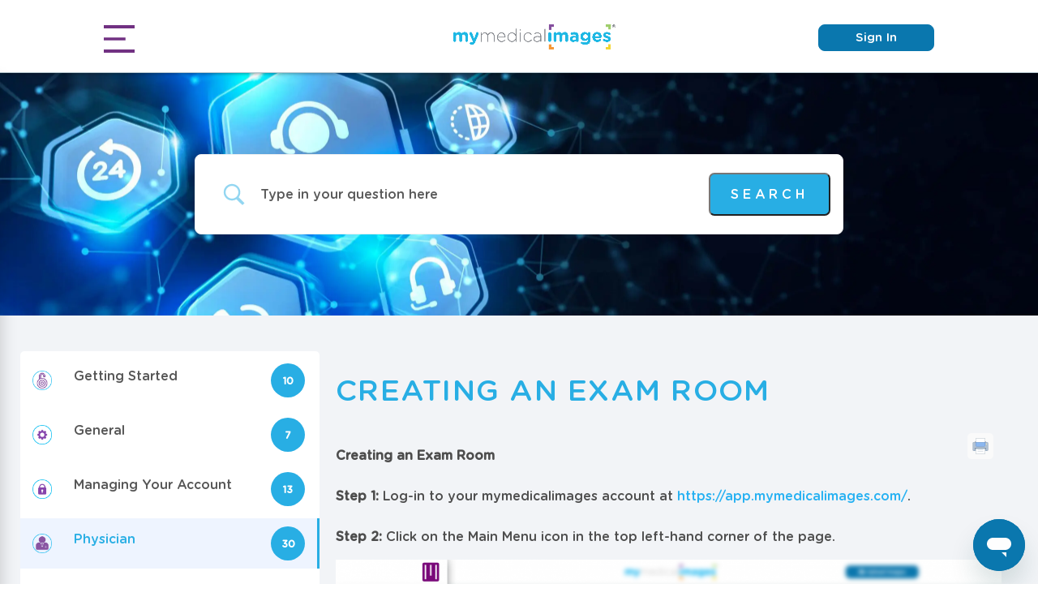

--- FILE ---
content_type: text/css
request_url: https://mymedicalimages.com/wp-content/plugins/betterdocs/assets/public/css/feedback-form.css?ver=4.2.1
body_size: 191
content:
.feedback-form-link{align-items:center;color:#566e8b;display:flex}.feedback-form-link .feedback-form-icon{align-items:center;display:inline-flex;margin-right:10px}.feedback-form-link .feedback-form-icon svg{width:26px}.betterdocs-modalwindow{background-color:#0000004d;bottom:0;display:none;left:0;overflow-x:hidden;overflow-y:auto;position:fixed;right:0;top:0;z-index:9999}.betterdocs-modalwindow .modal-inner{align-items:center;display:flex;height:100%;justify-content:center;width:100%}.betterdocs-modalwindow .modal-content{background:#fff;border-radius:4px;margin:0 auto;max-width:500px;padding:25px;transform:translateY(20%);transition:transform .3s ease-out;width:90%}.betterdocs-modalwindow .close{color:#000;display:inline-block;font-weight:700;line-height:1;padding:10px;position:absolute;right:3px;text-align:center;text-decoration:none;top:3px}.betterdocs-modalwindow h2{font-size:21px;margin:10px 0}.betterdocs-feedback-form input[type=email],.betterdocs-feedback-form input[type=text],.betterdocs-feedback-form textarea{border:1px solid #e7ecf4;margin-top:5px;padding:10px;width:100%}.betterdocs-feedback-form textarea{height:150px}.betterdocs-feedback-form #feedback_form_submit_btn{background-color:#528ffe;border:none;box-shadow:none;color:#fff;font-size:16px;padding:15px}.betterdocs-feedback-form #feedback_form_submit_btn:hover{opacity:.8}.betterdocs-feedback-form label{color:#7e8da2;font-size:14px;width:100%}.betterdocs-feedback-form .val-error{border:1px solid #de071c}.betterdocs-feedback-form .error-message{color:#de071c;display:block}


--- FILE ---
content_type: text/plain
request_url: https://www.google-analytics.com/j/collect?v=1&_v=j102&a=1010683107&t=pageview&_s=1&dl=https%3A%2F%2Fmymedicalimages.com%2Fhelp%2Fcreating-an-exam-room%2F&ul=en-us%40posix&dt=Creating%20an%20Exam%20Room%20%7C%20mymedicalimages.com&sr=1280x720&vp=1280x720&_u=YEDAAUABAAAAACAAI~&jid=1605223655&gjid=1748089692&cid=1474407559.1769508285&tid=UA-134096395-1&_gid=440735168.1769508285&_r=1&_slc=1&gtm=45He61n1n8154MKTRCv9103997049za200zd9103997049&gcd=13l3l3l3l1l1&dma=0&tag_exp=103116026~103200004~104527906~104528500~104684208~104684211~105391253~115495938~115938465~115938469~116185181~116185182~116682875~116988315~117041587~117042505~117099528&z=758104528
body_size: -438
content:
2,cG-F4NGF3LMFC,cG-RED87QBRVW